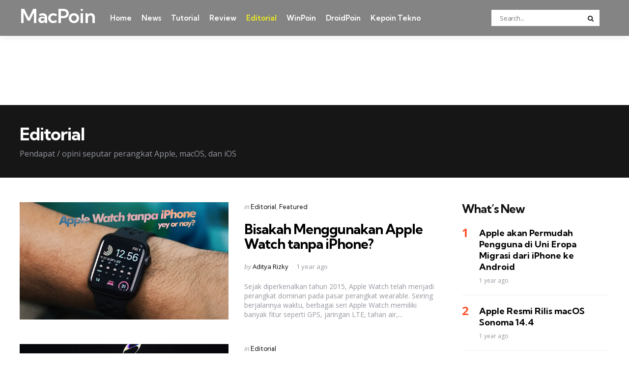

--- FILE ---
content_type: text/html; charset=UTF-8
request_url: https://macpoin.com/1category/konten/editorial/
body_size: 13872
content:
<!DOCTYPE html>
<html dir=ltr lang=en-US>
<head>
<meta name=impact-site-verification value=30819138>
<meta charset=UTF-8>
<meta name=viewport content="width=device-width, initial-scale=1.0">
<link rel=profile href="https://gmpg.org/xfn/11">
<title>Editorial | MacPoin</title>
<style>img:is([sizes="auto" i], [sizes^="auto," i]) {contain-intrinsic-size:3000px 1500px}</style>
<!-- All in One SEO 4.8.5 - aioseo.com -->
<meta name=description content="Pendapat / opini seputar perangkat Apple, macOS, dan iOS"/>
<meta name=robots content="noindex, max-image-preview:large"/>
<meta name=keywords content="apple ceo,siapa ceo di apple,siapa saja ceo di apple,siapa pemimpin apple,siapa yang memimpin apple,ceo apple sebelum tim cook,ceo apple sebelum steve jobs,steve jobs ceo apple,berita apple,berita apple terbaru,sejarah apple,iphone 13 wallpaper,iphone 13 new wallpaper,download wallpaper iphone 13,wallpaper windows 11,windows 11 wallpaper iphone"/>
<link rel=canonical href="https://macpoin.com/1category/konten/editorial/"/>
<link rel=next href="https://macpoin.com/1category/konten/editorial/page/2/"/>
<meta name=generator content="All in One SEO (AIOSEO) 4.8.5"/>
<script type="application/ld+json" class=aioseo-schema>
			{"@context":"https:\/\/schema.org","@graph":[{"@type":"BreadcrumbList","@id":"https:\/\/macpoin.com\/1category\/konten\/editorial\/#breadcrumblist","itemListElement":[{"@type":"ListItem","@id":"https:\/\/macpoin.com#listItem","position":1,"name":"Home","item":"https:\/\/macpoin.com","nextItem":{"@type":"ListItem","@id":"https:\/\/macpoin.com\/1category\/konten\/#listItem","name":"Konten"}},{"@type":"ListItem","@id":"https:\/\/macpoin.com\/1category\/konten\/#listItem","position":2,"name":"Konten","item":"https:\/\/macpoin.com\/1category\/konten\/","nextItem":{"@type":"ListItem","@id":"https:\/\/macpoin.com\/1category\/konten\/editorial\/#listItem","name":"Editorial"},"previousItem":{"@type":"ListItem","@id":"https:\/\/macpoin.com#listItem","name":"Home"}},{"@type":"ListItem","@id":"https:\/\/macpoin.com\/1category\/konten\/editorial\/#listItem","position":3,"name":"Editorial","previousItem":{"@type":"ListItem","@id":"https:\/\/macpoin.com\/1category\/konten\/#listItem","name":"Konten"}}]},{"@type":"CollectionPage","@id":"https:\/\/macpoin.com\/1category\/konten\/editorial\/#collectionpage","url":"https:\/\/macpoin.com\/1category\/konten\/editorial\/","name":"Editorial | MacPoin","description":"Pendapat \/ opini seputar perangkat Apple, macOS, dan iOS","inLanguage":"en-US","isPartOf":{"@id":"https:\/\/macpoin.com\/#website"},"breadcrumb":{"@id":"https:\/\/macpoin.com\/1category\/konten\/editorial\/#breadcrumblist"}},{"@type":"Organization","@id":"https:\/\/macpoin.com\/#organization","name":"MacPoin","description":"#1 Mac Portal Indonesia","url":"https:\/\/macpoin.com\/","logo":{"@type":"ImageObject","url":"https:\/\/macpoin.com\/wp-content\/uploads\/2023\/10\/MacPoin-Logo.png","@id":"https:\/\/macpoin.com\/1category\/konten\/editorial\/#organizationLogo","width":512,"height":512},"image":{"@id":"https:\/\/macpoin.com\/1category\/konten\/editorial\/#organizationLogo"}},{"@type":"WebSite","@id":"https:\/\/macpoin.com\/#website","url":"https:\/\/macpoin.com\/","name":"MacPoin","alternateName":"MacPoin","description":"#1 Mac Portal Indonesia","inLanguage":"en-US","publisher":{"@id":"https:\/\/macpoin.com\/#organization"}}]}
		</script>
<!-- All in One SEO -->
<link rel=dns-prefetch href='//fonts.googleapis.com'/>
<link rel=alternate type="application/rss+xml" title="MacPoin &raquo; Feed" href="https://macpoin.com/feed/"/>
<link rel=alternate type="application/rss+xml" title="MacPoin &raquo; Comments Feed" href="https://macpoin.com/comments/feed/"/>
<link rel=alternate type="application/rss+xml" title="MacPoin &raquo; Editorial Category Feed" href="https://macpoin.com/1category/konten/editorial/feed/"/>
<script type="text/javascript">window._wpemojiSettings={"baseUrl":"https:\/\/s.w.org\/images\/core\/emoji\/16.0.1\/72x72\/","ext":".png","svgUrl":"https:\/\/s.w.org\/images\/core\/emoji\/16.0.1\/svg\/","svgExt":".svg","source":{"concatemoji":"https:\/\/macpoin.com\/wp-includes\/js\/wp-emoji-release.min.js?ver=6.8.2"}};!function(s,n){var o,i,e;function c(e){try{var t={supportTests:e,timestamp:(new Date).valueOf()};sessionStorage.setItem(o,JSON.stringify(t))}catch(e){}}function p(e,t,n){e.clearRect(0,0,e.canvas.width,e.canvas.height),e.fillText(t,0,0);var t=new Uint32Array(e.getImageData(0,0,e.canvas.width,e.canvas.height).data),a=(e.clearRect(0,0,e.canvas.width,e.canvas.height),e.fillText(n,0,0),new Uint32Array(e.getImageData(0,0,e.canvas.width,e.canvas.height).data));return t.every(function(e,t){return e===a[t]})}function u(e,t){e.clearRect(0,0,e.canvas.width,e.canvas.height),e.fillText(t,0,0);for(var n=e.getImageData(16,16,1,1),a=0;a<n.data.length;a++)if(0!==n.data[a])return!1;return!0}function f(e,t,n,a){switch(t){case"flag":return n(e,"\ud83c\udff3\ufe0f\u200d\u26a7\ufe0f","\ud83c\udff3\ufe0f\u200b\u26a7\ufe0f")?!1:!n(e,"\ud83c\udde8\ud83c\uddf6","\ud83c\udde8\u200b\ud83c\uddf6")&&!n(e,"\ud83c\udff4\udb40\udc67\udb40\udc62\udb40\udc65\udb40\udc6e\udb40\udc67\udb40\udc7f","\ud83c\udff4\u200b\udb40\udc67\u200b\udb40\udc62\u200b\udb40\udc65\u200b\udb40\udc6e\u200b\udb40\udc67\u200b\udb40\udc7f");case"emoji":return!a(e,"\ud83e\udedf")}return!1}function g(e,t,n,a){var r="undefined"!=typeof WorkerGlobalScope&&self instanceof WorkerGlobalScope?new OffscreenCanvas(300,150):s.createElement("canvas"),o=r.getContext("2d",{willReadFrequently:!0}),i=(o.textBaseline="top",o.font="600 32px Arial",{});return e.forEach(function(e){i[e]=t(o,e,n,a)}),i}function t(e){var t=s.createElement("script");t.src=e,t.defer=!0,s.head.appendChild(t)}"undefined"!=typeof Promise&&(o="wpEmojiSettingsSupports",i=["flag","emoji"],n.supports={everything:!0,everythingExceptFlag:!0},e=new Promise(function(e){s.addEventListener("DOMContentLoaded",e,{once:!0})}),new Promise(function(t){var n=function(){try{var e=JSON.parse(sessionStorage.getItem(o));if("object"==typeof e&&"number"==typeof e.timestamp&&(new Date).valueOf()<e.timestamp+604800&&"object"==typeof e.supportTests)return e.supportTests}catch(e){}return null}();if(!n){if("undefined"!=typeof Worker&&"undefined"!=typeof OffscreenCanvas&&"undefined"!=typeof URL&&URL.createObjectURL&&"undefined"!=typeof Blob)try{var e="postMessage("+g.toString()+"("+[JSON.stringify(i),f.toString(),p.toString(),u.toString()].join(",")+"));",a=new Blob([e],{type:"text/javascript"}),r=new Worker(URL.createObjectURL(a),{name:"wpTestEmojiSupports"});return void(r.onmessage=function(e){c(n=e.data),r.terminate(),t(n)})}catch(e){}c(n=g(i,f,p,u))}t(n)}).then(function(e){for(var t in e)n.supports[t]=e[t],n.supports.everything=n.supports.everything&&n.supports[t],"flag"!==t&&(n.supports.everythingExceptFlag=n.supports.everythingExceptFlag&&n.supports[t]);n.supports.everythingExceptFlag=n.supports.everythingExceptFlag&&!n.supports.flag,n.DOMReady=!1,n.readyCallback=function(){n.DOMReady=!0}}).then(function(){return e}).then(function(){var e;n.supports.everything||(n.readyCallback(),(e=n.source||{}).concatemoji?t(e.concatemoji):e.wpemoji&&e.twemoji&&(t(e.twemoji),t(e.wpemoji)))}))}((window,document),window._wpemojiSettings);</script>
<style id=wp-emoji-styles-inline-css type='text/css'>img.wp-smiley,img.emoji{display:inline!important;border:none!important;box-shadow:none!important;height:1em!important;width:1em!important;margin:0 .07em!important;vertical-align:-.1em!important;background:none!important;padding:0!important}</style>
<link rel=stylesheet id=wp-block-library-css href='https://macpoin.com/wp-includes/css/dist/block-library/style.min.css?ver=6.8.2' type='text/css' media=all />
<style id=wp-block-library-theme-inline-css type='text/css'>.wp-block-audio :where(figcaption){color:#555;font-size:13px;text-align:center}.is-dark-theme .wp-block-audio :where(figcaption){color:#ffffffa6}.wp-block-audio{margin:0 0 1em}.wp-block-code{border:1px solid #ccc;border-radius:4px;font-family:Menlo,Consolas,monaco,monospace;padding:.8em 1em}.wp-block-embed :where(figcaption){color:#555;font-size:13px;text-align:center}.is-dark-theme .wp-block-embed :where(figcaption){color:#ffffffa6}.wp-block-embed{margin:0 0 1em}.blocks-gallery-caption{color:#555;font-size:13px;text-align:center}.is-dark-theme .blocks-gallery-caption{color:#ffffffa6}:root :where(.wp-block-image figcaption){color:#555;font-size:13px;text-align:center}.is-dark-theme :root :where(.wp-block-image figcaption){color:#ffffffa6}.wp-block-image{margin:0 0 1em}.wp-block-pullquote{border-bottom:4px solid;border-top:4px solid;color:currentColor;margin-bottom:1.75em}.wp-block-pullquote cite,.wp-block-pullquote footer,.wp-block-pullquote__citation{color:currentColor;font-size:.8125em;font-style:normal;text-transform:uppercase}.wp-block-quote{border-left:.25em solid;margin:0 0 1.75em;padding-left:1em}.wp-block-quote cite,.wp-block-quote footer{color:currentColor;font-size:.8125em;font-style:normal;position:relative}.wp-block-quote:where(.has-text-align-right){border-left:none;border-right:.25em solid;padding-left:0;padding-right:1em}.wp-block-quote:where(.has-text-align-center){border:none;padding-left:0}.wp-block-quote.is-large,.wp-block-quote.is-style-large,.wp-block-quote:where(.is-style-plain){border:none}.wp-block-search .wp-block-search__label{font-weight:700}.wp-block-search__button{border:1px solid #ccc;padding:.375em .625em}:where(.wp-block-group.has-background){padding:1.25em 2.375em}.wp-block-separator.has-css-opacity{opacity:.4}.wp-block-separator{border:none;border-bottom:2px solid;margin-left:auto;margin-right:auto}.wp-block-separator.has-alpha-channel-opacity{opacity:1}.wp-block-separator:not(.is-style-wide):not(.is-style-dots){width:100px}.wp-block-separator.has-background:not(.is-style-dots){border-bottom:none;height:1px}.wp-block-separator.has-background:not(.is-style-wide):not(.is-style-dots){height:2px}.wp-block-table{margin:0 0 1em}.wp-block-table td,.wp-block-table th{word-break:normal}.wp-block-table :where(figcaption){color:#555;font-size:13px;text-align:center}.is-dark-theme .wp-block-table :where(figcaption){color:#ffffffa6}.wp-block-video :where(figcaption){color:#555;font-size:13px;text-align:center}.is-dark-theme .wp-block-video :where(figcaption){color:#ffffffa6}.wp-block-video{margin:0 0 1em}:root :where(.wp-block-template-part.has-background){margin-bottom:0;margin-top:0;padding:1.25em 2.375em}</style>
<style id=classic-theme-styles-inline-css type='text/css'>.wp-block-button__link{color:#fff;background-color:#32373c;border-radius:9999px;box-shadow:none;text-decoration:none;padding:calc(.667em + 2px) calc(1.333em + 2px);font-size:1.125em}.wp-block-file__button{background:#32373c;color:#fff;text-decoration:none}</style>
<style id=global-styles-inline-css type='text/css'>:root{--wp--preset--aspect-ratio--square:1;--wp--preset--aspect-ratio--4-3: 4/3;--wp--preset--aspect-ratio--3-4: 3/4;--wp--preset--aspect-ratio--3-2: 3/2;--wp--preset--aspect-ratio--2-3: 2/3;--wp--preset--aspect-ratio--16-9: 16/9;--wp--preset--aspect-ratio--9-16: 9/16;--wp--preset--color--black:#000;--wp--preset--color--cyan-bluish-gray:#abb8c3;--wp--preset--color--white:#fff;--wp--preset--color--pale-pink:#f78da7;--wp--preset--color--vivid-red:#cf2e2e;--wp--preset--color--luminous-vivid-orange:#ff6900;--wp--preset--color--luminous-vivid-amber:#fcb900;--wp--preset--color--light-green-cyan:#7bdcb5;--wp--preset--color--vivid-green-cyan:#00d084;--wp--preset--color--pale-cyan-blue:#8ed1fc;--wp--preset--color--vivid-cyan-blue:#0693e3;--wp--preset--color--vivid-purple:#9b51e0;--wp--preset--color--primary-theme-color:#ff522c;--wp--preset--color--secondary-theme-color:#3295b4;--wp--preset--color--tertiary-theme-color:#a6d6c0;--wp--preset--color--quaternary-theme-color:#00677b;--wp--preset--color--quinary-theme-color:#cb1c68;--wp--preset--color--very-dark-grey:#131315;--wp--preset--color--dark-grey:#45464b;--wp--preset--color--medium-grey:#94979e;--wp--preset--color--light-grey:#cfd0d2;--wp--preset--color--very-light-grey:#f2f2f3;--wp--preset--gradient--vivid-cyan-blue-to-vivid-purple:linear-gradient(135deg,rgba(6,147,227,1) 0%,#9b51e0 100%);--wp--preset--gradient--light-green-cyan-to-vivid-green-cyan:linear-gradient(135deg,#7adcb4 0%,#00d082 100%);--wp--preset--gradient--luminous-vivid-amber-to-luminous-vivid-orange:linear-gradient(135deg,rgba(252,185,0,1) 0%,rgba(255,105,0,1) 100%);--wp--preset--gradient--luminous-vivid-orange-to-vivid-red:linear-gradient(135deg,rgba(255,105,0,1) 0%,#cf2e2e 100%);--wp--preset--gradient--very-light-gray-to-cyan-bluish-gray:linear-gradient(135deg,#eee 0%,#a9b8c3 100%);--wp--preset--gradient--cool-to-warm-spectrum:linear-gradient(135deg,#4aeadc 0%,#9778d1 20%,#cf2aba 40%,#ee2c82 60%,#fb6962 80%,#fef84c 100%);--wp--preset--gradient--blush-light-purple:linear-gradient(135deg,#ffceec 0%,#9896f0 100%);--wp--preset--gradient--blush-bordeaux:linear-gradient(135deg,#fecda5 0%,#fe2d2d 50%,#6b003e 100%);--wp--preset--gradient--luminous-dusk:linear-gradient(135deg,#ffcb70 0%,#c751c0 50%,#4158d0 100%);--wp--preset--gradient--pale-ocean:linear-gradient(135deg,#fff5cb 0%,#b6e3d4 50%,#33a7b5 100%);--wp--preset--gradient--electric-grass:linear-gradient(135deg,#caf880 0%,#71ce7e 100%);--wp--preset--gradient--midnight:linear-gradient(135deg,#020381 0%,#2874fc 100%);--wp--preset--font-size--small:13px;--wp--preset--font-size--medium:20px;--wp--preset--font-size--large:36px;--wp--preset--font-size--x-large:42px;--wp--preset--spacing--20:.44rem;--wp--preset--spacing--30:.67rem;--wp--preset--spacing--40:1rem;--wp--preset--spacing--50:1.5rem;--wp--preset--spacing--60:2.25rem;--wp--preset--spacing--70:3.38rem;--wp--preset--spacing--80:5.06rem;--wp--preset--shadow--natural:6px 6px 9px rgba(0,0,0,.2);--wp--preset--shadow--deep:12px 12px 50px rgba(0,0,0,.4);--wp--preset--shadow--sharp:6px 6px 0 rgba(0,0,0,.2);--wp--preset--shadow--outlined:6px 6px 0 -3px rgba(255,255,255,1) , 6px 6px rgba(0,0,0,1);--wp--preset--shadow--crisp:6px 6px 0 rgba(0,0,0,1)}:where(.is-layout-flex){gap:.5em}:where(.is-layout-grid){gap:.5em}body .is-layout-flex{display:flex}.is-layout-flex{flex-wrap:wrap;align-items:center}.is-layout-flex > :is(*, div){margin:0}body .is-layout-grid{display:grid}.is-layout-grid > :is(*, div){margin:0}:where(.wp-block-columns.is-layout-flex){gap:2em}:where(.wp-block-columns.is-layout-grid){gap:2em}:where(.wp-block-post-template.is-layout-flex){gap:1.25em}:where(.wp-block-post-template.is-layout-grid){gap:1.25em}.has-black-color{color:var(--wp--preset--color--black)!important}.has-cyan-bluish-gray-color{color:var(--wp--preset--color--cyan-bluish-gray)!important}.has-white-color{color:var(--wp--preset--color--white)!important}.has-pale-pink-color{color:var(--wp--preset--color--pale-pink)!important}.has-vivid-red-color{color:var(--wp--preset--color--vivid-red)!important}.has-luminous-vivid-orange-color{color:var(--wp--preset--color--luminous-vivid-orange)!important}.has-luminous-vivid-amber-color{color:var(--wp--preset--color--luminous-vivid-amber)!important}.has-light-green-cyan-color{color:var(--wp--preset--color--light-green-cyan)!important}.has-vivid-green-cyan-color{color:var(--wp--preset--color--vivid-green-cyan)!important}.has-pale-cyan-blue-color{color:var(--wp--preset--color--pale-cyan-blue)!important}.has-vivid-cyan-blue-color{color:var(--wp--preset--color--vivid-cyan-blue)!important}.has-vivid-purple-color{color:var(--wp--preset--color--vivid-purple)!important}.has-black-background-color{background-color:var(--wp--preset--color--black)!important}.has-cyan-bluish-gray-background-color{background-color:var(--wp--preset--color--cyan-bluish-gray)!important}.has-white-background-color{background-color:var(--wp--preset--color--white)!important}.has-pale-pink-background-color{background-color:var(--wp--preset--color--pale-pink)!important}.has-vivid-red-background-color{background-color:var(--wp--preset--color--vivid-red)!important}.has-luminous-vivid-orange-background-color{background-color:var(--wp--preset--color--luminous-vivid-orange)!important}.has-luminous-vivid-amber-background-color{background-color:var(--wp--preset--color--luminous-vivid-amber)!important}.has-light-green-cyan-background-color{background-color:var(--wp--preset--color--light-green-cyan)!important}.has-vivid-green-cyan-background-color{background-color:var(--wp--preset--color--vivid-green-cyan)!important}.has-pale-cyan-blue-background-color{background-color:var(--wp--preset--color--pale-cyan-blue)!important}.has-vivid-cyan-blue-background-color{background-color:var(--wp--preset--color--vivid-cyan-blue)!important}.has-vivid-purple-background-color{background-color:var(--wp--preset--color--vivid-purple)!important}.has-black-border-color{border-color:var(--wp--preset--color--black)!important}.has-cyan-bluish-gray-border-color{border-color:var(--wp--preset--color--cyan-bluish-gray)!important}.has-white-border-color{border-color:var(--wp--preset--color--white)!important}.has-pale-pink-border-color{border-color:var(--wp--preset--color--pale-pink)!important}.has-vivid-red-border-color{border-color:var(--wp--preset--color--vivid-red)!important}.has-luminous-vivid-orange-border-color{border-color:var(--wp--preset--color--luminous-vivid-orange)!important}.has-luminous-vivid-amber-border-color{border-color:var(--wp--preset--color--luminous-vivid-amber)!important}.has-light-green-cyan-border-color{border-color:var(--wp--preset--color--light-green-cyan)!important}.has-vivid-green-cyan-border-color{border-color:var(--wp--preset--color--vivid-green-cyan)!important}.has-pale-cyan-blue-border-color{border-color:var(--wp--preset--color--pale-cyan-blue)!important}.has-vivid-cyan-blue-border-color{border-color:var(--wp--preset--color--vivid-cyan-blue)!important}.has-vivid-purple-border-color{border-color:var(--wp--preset--color--vivid-purple)!important}.has-vivid-cyan-blue-to-vivid-purple-gradient-background{background:var(--wp--preset--gradient--vivid-cyan-blue-to-vivid-purple)!important}.has-light-green-cyan-to-vivid-green-cyan-gradient-background{background:var(--wp--preset--gradient--light-green-cyan-to-vivid-green-cyan)!important}.has-luminous-vivid-amber-to-luminous-vivid-orange-gradient-background{background:var(--wp--preset--gradient--luminous-vivid-amber-to-luminous-vivid-orange)!important}.has-luminous-vivid-orange-to-vivid-red-gradient-background{background:var(--wp--preset--gradient--luminous-vivid-orange-to-vivid-red)!important}.has-very-light-gray-to-cyan-bluish-gray-gradient-background{background:var(--wp--preset--gradient--very-light-gray-to-cyan-bluish-gray)!important}.has-cool-to-warm-spectrum-gradient-background{background:var(--wp--preset--gradient--cool-to-warm-spectrum)!important}.has-blush-light-purple-gradient-background{background:var(--wp--preset--gradient--blush-light-purple)!important}.has-blush-bordeaux-gradient-background{background:var(--wp--preset--gradient--blush-bordeaux)!important}.has-luminous-dusk-gradient-background{background:var(--wp--preset--gradient--luminous-dusk)!important}.has-pale-ocean-gradient-background{background:var(--wp--preset--gradient--pale-ocean)!important}.has-electric-grass-gradient-background{background:var(--wp--preset--gradient--electric-grass)!important}.has-midnight-gradient-background{background:var(--wp--preset--gradient--midnight)!important}.has-small-font-size{font-size:var(--wp--preset--font-size--small)!important}.has-medium-font-size{font-size:var(--wp--preset--font-size--medium)!important}.has-large-font-size{font-size:var(--wp--preset--font-size--large)!important}.has-x-large-font-size{font-size:var(--wp--preset--font-size--x-large)!important}:where(.wp-block-post-template.is-layout-flex){gap:1.25em}:where(.wp-block-post-template.is-layout-grid){gap:1.25em}:where(.wp-block-columns.is-layout-flex){gap:2em}:where(.wp-block-columns.is-layout-grid){gap:2em}:root :where(.wp-block-pullquote){font-size:1.5em;line-height:1.6}</style>
<link rel=stylesheet id=tfm-social-icons-css href='https://macpoin.com/wp-content/plugins/tfm-theme-boost/tfm-social-plugin/css/fontello/css/fontello.css' type='text/css' media=all />
<link rel=stylesheet id=tfm-social-styles-css href='https://macpoin.com/wp-content/plugins/tfm-theme-boost/tfm-social-plugin/css/style.css?ver=1.0.0' type='text/css' media=all />
<link rel=stylesheet id=normalize-css href='https://macpoin.com/wp-content/themes/mura/css/normalize.css?ver=1.0.0' type='text/css' media=all />
<link rel=stylesheet id=fontello-css href='https://macpoin.com/wp-content/themes/mura/css/fontello/css/fontello.css' type='text/css' media=all />
<link rel=stylesheet id=mura-google-font-kumbh-css href='https://fonts.googleapis.com/css2?family=Kumbh+Sans%3Awght%40300%3B400%3B600%3B700&#038;display=swap&#038;ver=1.0.0' type='text/css' media=all />
<link rel=stylesheet id=mura-google-font-opensans-css href='https://fonts.googleapis.com/css2?family=Open+Sans%3Aital%2Cwght%400%2C400%3B0%2C600%3B0%2C700%3B1%2C400%3B1%2C700&#038;display=swap&#038;ver=1.0.0' type='text/css' media=all />
<link rel=stylesheet id=mura-core-style-css href='https://macpoin.com/wp-content/themes/mura/style.css?ver=1.0' type='text/css' media=all />
<link rel=stylesheet id=mura-theme-style-css href='https://macpoin.com/wp-content/themes/mura/css/mura.css?ver=1.2.0' type='text/css' media=all />
<link rel=stylesheet id=mura-gutenberg-css href='https://macpoin.com/wp-content/themes/mura/css/gutenberg.css?ver=1.0.0' type='text/css' media=all />
<style id=akismet-widget-style-inline-css type='text/css'>.a-stats{--akismet-color-mid-green:#357b49;--akismet-color-white:#fff;--akismet-color-light-grey:#f6f7f7;max-width:350px;width:auto}.a-stats *{all:unset;box-sizing:border-box}.a-stats strong{font-weight:600}.a-stats a.a-stats__link,.a-stats a.a-stats__link:visited,.a-stats a.a-stats__link:active{background:var(--akismet-color-mid-green);border:none;box-shadow:none;border-radius:8px;color:var(--akismet-color-white);cursor:pointer;display:block;font-family:-apple-system,BlinkMacSystemFont,'Segoe UI','Roboto','Oxygen-Sans','Ubuntu','Cantarell','Helvetica Neue',sans-serif;font-weight:500;padding:12px;text-align:center;text-decoration:none;transition:all .2s ease}.widget .a-stats a.a-stats__link:focus{background:var(--akismet-color-mid-green);color:var(--akismet-color-white);text-decoration:none}.a-stats a.a-stats__link:hover{filter:brightness(110%);box-shadow:0 4px 12px rgba(0,0,0,.06) , 0 0 2px rgba(0,0,0,.16)}.a-stats .count{color:var(--akismet-color-white);display:block;font-size:1.5em;line-height:1.4;padding:0 13px;white-space:nowrap}</style>
<link rel=stylesheet id=mura-child-style-css href='https://macpoin.com/wp-content/themes/mura-child/style.css' type='text/css' media=all />
<script type="text/javascript" src="https://macpoin.com/wp-includes/js/jquery/jquery.min.js?ver=3.7.1" id=jquery-core-js></script>
<script type="text/javascript" src="https://macpoin.com/wp-includes/js/jquery/jquery-migrate.min.js?ver=3.4.1" id=jquery-migrate-js></script>
<script type="text/javascript" src="https://macpoin.com/wp-content/themes/mura/js/main.js?ver=1.0.0" id=mura-main-js></script>
<link rel="https://api.w.org/" href="https://macpoin.com/wp-json/"/><link rel=alternate title=JSON type="application/json" href="https://macpoin.com/wp-json/wp/v2/categories/7"/><link rel=EditURI type="application/rsd+xml" title=RSD href="https://macpoin.com/xmlrpc.php?rsd"/>
<meta name=generator content="WordPress 6.8.2"/>
<script async src="https://pagead2.googlesyndication.com/pagead/js/adsbygoogle.js?client=ca-pub-5354032758680741" data-overlays=bottom crossorigin=anonymous></script>
<style type="text/css" id=mura-custom-css-vars>:root{--primary-theme-color:#ff522c;--header-background:#848484;--logo-color:#fff;--toggle-icon-color:#fff;--header-search-input-background:#fff;--footer-background:#161617;--footer-color:#fff;--footer-link-color:#ff5e2c;--footer-border-color:#2e2e45;--archive-header-background:#161617;--archive-header-title-color:#fff;--primary-menu-link-color:#fff;--primary-menu-link-hover-color:#ee2;--primary-menu-submenu-background:#0d0d28;--primary-menu-submenu-link-color:#fff;--primary-menu-submenu-link-hover-color:#ee2;--primary-menu-submenu-border-color:#0d0d28;--toggle-sidebar-background:#161617;--toggle-sidebar-color:#fff;--toggle-sidebar-border-color:#2e2e45;--toggle-sidebar-logo-color:#fff;--toggle-sidebar-menu-color:#fff;--single-tags-background:#161617;--single-tags-color:#fff;--single-hero-background:#06113c;--single-hero-entry-title-color:#fff;--single-hero-entry-meta-link-color:#fff}</style>
<style type="text/css" id=mura-widget-css>.site-footer .widget-title{color:#fff!important}.site-footer .widget,.site-footer .widget ul li,.site-footer .widget ol li,.site-footer .widget_recent_comments ul li::before{color:#fff}.site-footer .widget ul li a,.site-footer .widget ol li a,.site-footer .wp-calendar-nav a{color:#fff}.site-footer .widget.tfm_posts_widget li.widget-entry,.site-footer .widget ul li,.site-footer .widget ol li,.site-footer .widget_calendar table,.site-footer .widget_calendar td,.site-footer .widget_calendar th,.site-footer .toggle-sidebar-header{border-color:#161617}.site-footer .widget_calendar table caption,.site-footer .wp-calendar-nav{background:#161617}.toggle-sidebar .widget-title{color:#fff!important}.toggle-sidebar .widget,.toggle-sidebar .widget ul li,.toggle-sidebar .widget ol li,.toggle-sidebar .widget_recent_comments ul li::before{color:#fff}.toggle-sidebar .widget ul li a,.toggle-sidebar .widget ol li a,.toggle-sidebar .wp-calendar-nav a{color:#fff}.toggle-sidebar .widget ul.children li a,.toggle-sidebar .widget ul.sub-menu li a{color:#fff}.toggle-sidebar .tfm_posts_widget .entry-meta li,.toggle-sidebar .widget .tfm-count,.toggle-sidebar .widget_recent_comments ul li,.toggle-sidebar .widget_rss .rss-date,.toggle-sidebar .widget_rss cite,.toggle-sidebar .widget caption,.toggle-sidebar .widget .wp-caption-text{color:#fff}.toggle-sidebar .tfm_posts_widget .entry-meta a,.toggle-sidebar .widget_recent_comments .comment-author-link,.toggle-sidebar .widget_recent_comments .comment-author-link a{color:#fff}</style>
<style type="text/css" id=tfm-theme-boost-custom-css>.tfm-after-header-sidebar{background:#fff}.tfm-after-header-sidebar{border-color:#fff}</style>
<link rel=icon href="https://macpoin.com/wp-content/uploads/2023/10/MacPoin-Logo-150x150.png" sizes=32x32 />
<link rel=icon href="https://macpoin.com/wp-content/uploads/2023/10/MacPoin-Logo-300x300.png" sizes=192x192 />
<link rel=apple-touch-icon href="https://macpoin.com/wp-content/uploads/2023/10/MacPoin-Logo-300x300.png"/>
<meta name=msapplication-TileImage content="https://macpoin.com/wp-content/uploads/2023/10/MacPoin-Logo-300x300.png"/>
<style type="text/css" id=wp-custom-css>@media (max-width:800px){#disqus_thread{width:86%}}.wp-block-preformatted{white-space:pre-wrap;overflow-wrap:break-word}@media (max-width:600px){.wp-block-preformatted{--content-max-width:20rem}}@media (max-width:540px){.google-auto-placed *{max-width:336px!important}}</style>
</head>
<body class="archive category category-editorial category-7 wp-embed-responsive wp-theme-mura wp-child-theme-mura-child tfm-hero-has-background has-sidebar has-sticky-nav has-sticky-nav-mobile has-custom-header has-tfm-ad-after-header"><noscript><meta HTTP-EQUIV="refresh" content="0;url='http://macpoin.com/1category/konten/editorial/?PageSpeed=noscript'" /><style><!--table,div,span,font,p{display:none} --></style><div style="display:block">Please click <a href="http://macpoin.com/1category/konten/editorial/?PageSpeed=noscript">here</a> if you are not redirected within a few seconds.</div></noscript>
<!-- toggle sidebar overlay -->
<div class="body-fade menu-overlay"></div>
<div class="body-fade search-overlay"></div>
<header id=site-header class="site-header logo-left-menu-right sticky-nav sticky-mobile-nav has-search-input has-toggle-cart has-primary-nav">
<div class=mobile-header>
<div class="header-section header-left">
<div class="toggle toggle-menu mobile-toggle"><span><i class=icon-menu-1></i></span><span class=screen-reader-text>Menu</span></div>
</div>
<div class="site-title faux-heading"><a href="https://macpoin.com/">MacPoin</a></div>
<div class="header-section header-right">
<div class="toggle toggle-cart mobile-toggle"></div><div class="toggle toggle-search mobile-toggle"><span><i class=icon-search></i></span><span class=screen-reader-text>Search</span></div>
</div>
</div>
<div class=header-layout-wrapper>
<div class="header-section header-left">
<div class="toggle toggle-menu hidden"><span><i class=icon-menu-1></i></span><span class=screen-reader-text>Menu</span></div>
<div class="site-title faux-heading"><a href="https://macpoin.com/">MacPoin</a></div>
<div class=primary-menu-container>
<nav class=primary-menu-wrapper><ul id=primary-menu class=primary-menu><li id=menu-item-6 class="menu-item menu-item-type-custom menu-item-object-custom menu-item-home menu-item-6"><a href="https://macpoin.com/">Home</a></li>
<li id=menu-item-21955 class="menu-item menu-item-type-taxonomy menu-item-object-category menu-item-21955"><a href="https://macpoin.com/1category/konten/news/">News</a></li>
<li id=menu-item-21956 class="menu-item menu-item-type-taxonomy menu-item-object-category menu-item-21956"><a href="https://macpoin.com/1category/konten/tutorial/">Tutorial</a></li>
<li id=menu-item-21957 class="menu-item menu-item-type-taxonomy menu-item-object-category menu-item-21957"><a href="https://macpoin.com/1category/konten/review/">Review</a></li>
<li id=menu-item-21958 class="menu-item menu-item-type-taxonomy menu-item-object-category current-menu-item menu-item-21958"><a href="https://macpoin.com/1category/konten/editorial/" aria-current=page>Editorial</a></li>
<li id=menu-item-2936 class="menu-item menu-item-type-custom menu-item-object-custom menu-item-2936"><a target=_blank href="https://winpoin.com">WinPoin</a></li>
<li id=menu-item-43642 class="menu-item menu-item-type-custom menu-item-object-custom menu-item-43642"><a target=_blank href="https://droidpoin.com">DroidPoin</a></li>
<li id=menu-item-2937 class="menu-item menu-item-type-custom menu-item-object-custom menu-item-2937"><a target=_blank href="https://www.youtube.com/kepointekno">Kepoin Tekno</a></li>
</ul></nav>
</div>
</div>
<div class="header-section header-right">
<form role=search method=get class=search-form action="https://macpoin.com/">
<label for=search-form-687e13a33fe7c>
<span class=screen-reader-text>Search for:</span>
</label>
<input type=search id=search-form-687e13a33fe7c class=search-field placeholder=Search... value="" name=s />
<button type=submit class=search-submit><i class=icon-search></i><span class=screen-reader-text>Search</span></button>
</form>
<div class="toggle toggle-cart"></div>
<div class="toggle toggle-search hidden"><span><i class=icon-search></i></span><span class=screen-reader-text>Search</span></div>
</div>
</div>
</header>
<aside id=toggle-search-sidebar class="toggle-sidebar sidebar site-search" aria-label="Search Sidebar">
<div class=toggle-sidebar-header>
<div class=close-menu><span><i class=icon-cancel></i></span><span class=close>close</span></div>
</div>
<form role=search method=get class=search-form action="https://macpoin.com/">
<label for=search-form-687e13a3400cb>
<span class=screen-reader-text>Search for:</span>
</label>
<input type=search id=search-form-687e13a3400cb class=search-field placeholder=Search... value="" name=s />
<button type=submit class=search-submit><i class=icon-search></i><span class=screen-reader-text>Search</span></button>
</form>
</aside>
<div class="tfm-after-header-sidebar advert code"><style>.header_ad_responsive{width:320px;height:100px}@media (min-width:500px){.header_ad_responsive{width:468px;height:60px}}@media (min-width:800px){.header_ad_responsive{width:728px;height:90px}}</style>
<!-- MacPoin-Global-Horizontal-Header -->
<ins class="adsbygoogle header_ad_responsive" style=display:block data-ad-client=ca-pub-5354032758680741 data-ad-slot=1049950723 < ins>
<script>(adsbygoogle=window.adsbygoogle||[]).push({});</script></div>
<header class=archive-header><div class=archive-header-inner><div class=archive-description-wrap><h1 class=archive-title><span>Editorial</span></h1><p>Pendapat / opini seputar perangkat Apple, macOS, dan iOS</p>
</div></div></header>
<aside id=toggle-sidebar class="mobile-navigation toggle-sidebar sidebar sidebar-2" aria-label="Blog Sidebar">
<div class=toggle-sidebar-header>
<div class="site-title faux-heading"><a href="https://macpoin.com/">MacPoin</a></div>	<div class=close-menu><span><i class=icon-cancel></i></span><span class=close>close</span></div>
</div>
<nav class=primary-nav-sidebar-wrapper><ul id=slidemenu-nav-sidebar class=primary-nav-sidebar><li class="menu-item menu-item-type-custom menu-item-object-custom menu-item-home menu-item-6"><a href="https://macpoin.com/">Home</a><span class=expand></span></li>
<li class="menu-item menu-item-type-taxonomy menu-item-object-category menu-item-21955"><a href="https://macpoin.com/1category/konten/news/">News</a><span class=expand></span></li>
<li class="menu-item menu-item-type-taxonomy menu-item-object-category menu-item-21956"><a href="https://macpoin.com/1category/konten/tutorial/">Tutorial</a><span class=expand></span></li>
<li class="menu-item menu-item-type-taxonomy menu-item-object-category menu-item-21957"><a href="https://macpoin.com/1category/konten/review/">Review</a><span class=expand></span></li>
<li class="menu-item menu-item-type-taxonomy menu-item-object-category current-menu-item menu-item-21958"><a href="https://macpoin.com/1category/konten/editorial/" aria-current=page>Editorial</a><span class=expand></span></li>
<li class="menu-item menu-item-type-custom menu-item-object-custom menu-item-2936"><a target=_blank href="https://winpoin.com">WinPoin</a><span class=expand></span></li>
<li class="menu-item menu-item-type-custom menu-item-object-custom menu-item-43642"><a target=_blank href="https://droidpoin.com">DroidPoin</a><span class=expand></span></li>
<li class="menu-item menu-item-type-custom menu-item-object-custom menu-item-2937"><a target=_blank href="https://www.youtube.com/kepointekno">Kepoin Tekno</a><span class=expand></span></li>
</ul></nav><section id=block-5 class="widget widget_block widget_search"><form role=search method=get action="https://macpoin.com/" class="wp-block-search__button-outside wp-block-search__text-button wp-block-search"><label class="wp-block-search__label screen-reader-text" for=wp-block-search__input-1>Search</label><div class="wp-block-search__inside-wrapper "><input class=wp-block-search__input id=wp-block-search__input-1 placeholder="Search &amp; Hit Enter" value="" type=search name=s required /><button aria-label=Search class="wp-block-search__button has-text-color has-tertiary-theme-color-color wp-element-button" type=submit>Search</button></div></form></section>
</aside>
<div class=wrap>
<div class=wrap-inner>
<main id=main class="site-main has-pagination-prev-next">
<div id=primary class="content-area post-grid cols-1 list">
<article id=post-44631 class="post-44631 post type-post status-publish format-standard has-post-thumbnail hentry category-editorial category-featured category-iphone category-watch tag-apple-watch tag-iphone article has-excerpt has-author has-date has-category-meta thumbnail-wide default">
<div class=formats-key>
</div>
<div class=post-inner>
<div class=thumbnail-wrapper>
<figure class=post-thumbnail>
<a href="https://macpoin.com/144631/bisakah-menggunakan-apple-watch-tanpa-iphone/">
<img width=1236 height=811 src="https://macpoin.com/wp-content/uploads/2024/02/Screenshot-2024-02-13-171925.png" class="attachment-large size-large wp-post-image" alt="" decoding=async srcset="https://macpoin.com/wp-content/uploads/2024/02/Screenshot-2024-02-13-171925.png 1236w, https://macpoin.com/wp-content/uploads/2024/02/Screenshot-2024-02-13-171925-300x197.png 300w, https://macpoin.com/wp-content/uploads/2024/02/Screenshot-2024-02-13-171925-768x504.png 768w" sizes="(max-width: 1236px) 100vw, 1236px"/>	</a>
</figure>
</div>
<div class=entry-wrapper>
<header class=entry-header>
<div class=formats-key>
</div>
<div class="entry-meta before-title">
<span class=screen-reader-text>Categories</span>
<ul class=post-categories-meta><li class="cat-slug-editorial cat-id-7"><span class=screen-reader-text>Posted in</span><i dir=ltr>in</i> <a href="https://macpoin.com/1category/konten/editorial/" class=cat-link-7>Editorial</a></li><li class="cat-slug-featured cat-id-2"><a href="https://macpoin.com/1category/konten/featured/" class=cat-link-2>Featured</a></li></ul>
</div>
<h3 class=entry-title><a href="https://macpoin.com/144631/bisakah-menggunakan-apple-watch-tanpa-iphone/" rel=bookmark>Bisakah Menggunakan Apple Watch tanpa iPhone?</a></h3>
<div class="entry-meta after-title">
<ul class=after-title-meta>
<li class=entry-meta-author>
<span class=screen-reader-text>Posted by</span><i dir=ltr>by</i> <a href="https://macpoin.com/1author/adityarizky/">Aditya Rizky</a>
</li>
<li class=entry-meta-date>
<time datetime=2024-02-13>1 year ago</time>
</li>
</ul>
</div>
</header>
<div class="entry-content excerpt">Sejak diperkenalkan tahun 2015, Apple Watch telah menjadi perangkat dominan pada pasar perangkat wearable. Seiring berjalannya waktu, berbagai seri Apple Watch memiliki banyak fitur seperti GPS, jaringan LTE, tahan air,...</div>
</div><!-- .entry-wrapper -->
</div><!-- .post-inner -->
</article>
<article id=post-43819 class="post-43819 post type-post status-publish format-standard has-post-thumbnail hentry category-editorial article has-excerpt has-author has-date has-category-meta thumbnail-wide default">
<div class=formats-key>
</div>
<div class=post-inner>
<div class=thumbnail-wrapper>
<figure class=post-thumbnail>
<a href="https://macpoin.com/143819/patut-ditunggu-5-produk-apple-yang-dirilis-tahun-2024/">
<img width=1280 height=836 src="https://macpoin.com/wp-content/uploads/2023/12/Everything-Apple-Announced-WWDC-2023-GettyImages-1258464823.webp" class="attachment-large size-large wp-post-image" alt="Apple WWDC" decoding=async loading=lazy srcset="https://macpoin.com/wp-content/uploads/2023/12/Everything-Apple-Announced-WWDC-2023-GettyImages-1258464823.webp 1280w, https://macpoin.com/wp-content/uploads/2023/12/Everything-Apple-Announced-WWDC-2023-GettyImages-1258464823-300x196.webp 300w, https://macpoin.com/wp-content/uploads/2023/12/Everything-Apple-Announced-WWDC-2023-GettyImages-1258464823-768x502.webp 768w" sizes="auto, (max-width: 1280px) 100vw, 1280px"/>	</a>
</figure>
</div>
<div class=entry-wrapper>
<header class=entry-header>
<div class=formats-key>
</div>
<div class="entry-meta before-title">
<span class=screen-reader-text>Categories</span>
<ul class=post-categories-meta><li class="cat-slug-editorial cat-id-7"><span class=screen-reader-text>Posted in</span><i dir=ltr>in</i> <a href="https://macpoin.com/1category/konten/editorial/" class=cat-link-7>Editorial</a></li></ul>
</div>
<h3 class=entry-title><a href="https://macpoin.com/143819/patut-ditunggu-5-produk-apple-yang-dirilis-tahun-2024/" rel=bookmark>Patut Ditunggu! 5 Produk Apple yang Dirilis Tahun 2024</a></h3>
<div class="entry-meta after-title">
<ul class=after-title-meta>
<li class=entry-meta-author>
<span class=screen-reader-text>Posted by</span><i dir=ltr>by</i> <a href="https://macpoin.com/1author/adityarizky/">Aditya Rizky</a>
</li>
<li class=entry-meta-date>
<time datetime=2023-12-24>2 years ago</time>
</li>
</ul>
</div>
</header>
<div class="entry-content excerpt">Ditahun 2023, Apple telah merilis banyak produk seperti iPhone 15 series, Mac Studio, Apple Watch Seri 9, dan masih banyak lagi. Tentu, di tahun 2024, Apple diharapan merilis produk-produk yang...</div>
</div><!-- .entry-wrapper -->
</div><!-- .post-inner -->
</article>
<article id=post-23864 class="post-23864 post type-post status-publish format-standard has-post-thumbnail hentry category-editorial category-featured tag-apple tag-apple-ceo tag-steve-jobs tag-tim-cook article has-excerpt has-author has-date has-category-meta thumbnail-wide default">
<div class=formats-key>
</div>
<div class=post-inner>
<div class=thumbnail-wrapper>
<figure class=post-thumbnail>
<a href="https://macpoin.com/123864/mengenal-5-ceo-apple-yang-sering-terlupakan/">
<img width=652 height=367 src="https://macpoin.com/wp-content/uploads/2018/08/steve-jobs-rip-2011_1.jpg" class="attachment-large size-large wp-post-image" alt="" decoding=async loading=lazy srcset="https://macpoin.com/wp-content/uploads/2018/08/steve-jobs-rip-2011_1.jpg 652w, https://macpoin.com/wp-content/uploads/2018/08/steve-jobs-rip-2011_1-300x169.jpg 300w" sizes="auto, (max-width: 652px) 100vw, 652px"/>	</a>
</figure>
</div>
<div class=entry-wrapper>
<header class=entry-header>
<div class=formats-key>
</div>
<div class="entry-meta before-title">
<span class=screen-reader-text>Categories</span>
<ul class=post-categories-meta><li class="cat-slug-editorial cat-id-7"><span class=screen-reader-text>Posted in</span><i dir=ltr>in</i> <a href="https://macpoin.com/1category/konten/editorial/" class=cat-link-7>Editorial</a></li><li class="cat-slug-featured cat-id-2"><a href="https://macpoin.com/1category/konten/featured/" class=cat-link-2>Featured</a></li></ul>
</div>
<h3 class=entry-title><a href="https://macpoin.com/123864/mengenal-5-ceo-apple-yang-sering-terlupakan/" rel=bookmark>Mengenal 5 CEO Apple yang Sering Terlupakan</a></h3>
<div class="entry-meta after-title">
<ul class=after-title-meta>
<li class=entry-meta-author>
<span class=screen-reader-text>Posted by</span><i dir=ltr>by</i> <a href="https://macpoin.com/1author/ardan/">Ardan Legenda</a>
</li>
<li class=entry-meta-date>
<time datetime=2023-10-09>2 years ago</time>
</li>
</ul>
</div>
</header>
<div class="entry-content excerpt">Steve Jobs dikenal sebagai CEO paling ikonik dalam sejarah teknologi. Wataknya yang kejam namun karismatik mampu menarik perhatian seluruh dunia. Tim Cook yang menggantikan Apple tak kalah terkenal karena mampu...</div>
</div><!-- .entry-wrapper -->
</div><!-- .post-inner -->
</article>
<article id=post-42049 class="post-42049 post type-post status-publish format-standard has-post-thumbnail hentry category-editorial category-ipad category-tutorial tag-ios tag-ipad tag-ipados article has-excerpt has-author has-date has-category-meta thumbnail-wide default">
<div class=formats-key>
</div>
<div class=post-inner>
<div class=thumbnail-wrapper>
<figure class=post-thumbnail>
<a href="https://macpoin.com/142049/cara-membuat-ipad-menjadi-home-hub-untuk-aksesoris-apple-homekit/">
<img width=800 height=485 src="https://macpoin.com/wp-content/uploads/2018/01/homekit.jpg" class="attachment-large size-large wp-post-image" alt="iOS 11.3 Beta 1 Dirilis, Inilah 14 Fitur Baru iOS 11.3 Beta" decoding=async loading=lazy srcset="https://macpoin.com/wp-content/uploads/2018/01/homekit.jpg 800w, https://macpoin.com/wp-content/uploads/2018/01/homekit-300x182.jpg 300w, https://macpoin.com/wp-content/uploads/2018/01/homekit-768x466.jpg 768w" sizes="auto, (max-width: 800px) 100vw, 800px"/>	</a>
</figure>
</div>
<div class=entry-wrapper>
<header class=entry-header>
<div class=formats-key>
</div>
<div class="entry-meta before-title">
<span class=screen-reader-text>Categories</span>
<ul class=post-categories-meta><li class="cat-slug-editorial cat-id-7"><span class=screen-reader-text>Posted in</span><i dir=ltr>in</i> <a href="https://macpoin.com/1category/konten/editorial/" class=cat-link-7>Editorial</a></li><li class="cat-slug-ipad cat-id-230"><a href="https://macpoin.com/1category/device/ipad/" class=cat-link-230>iPad</a></li></ul>
</div>
<h3 class=entry-title><a href="https://macpoin.com/142049/cara-membuat-ipad-menjadi-home-hub-untuk-aksesoris-apple-homekit/" rel=bookmark>Cara Membuat iPad Menjadi Home Hub Untuk Aksesoris Apple HomeKit</a></h3>
<div class="entry-meta after-title">
<ul class=after-title-meta>
<li class=entry-meta-author>
<span class=screen-reader-text>Posted by</span><i dir=ltr>by</i> <a href="https://macpoin.com/1author/saputra/">Aji</a>
</li>
<li class=entry-meta-date>
<time datetime=2021-12-16>4 years ago</time>
</li>
</ul>
</div>
</header>
<div class="entry-content excerpt">Buat kamu yang sedang membangun smart home dengan platform Apple HomeKit, maka kamu membutuhkan Home Hub untuk bisa memaksimalkan performa dari smart home milikmu. Dengan Home Hub, beberapa fitur tambahan...</div>
</div><!-- .entry-wrapper -->
</div><!-- .post-inner -->
</article>
<article id=post-41431 class="post-41431 post type-post status-publish format-standard has-post-thumbnail hentry category-editorial category-mac tag-apple tag-mac tag-macbook article has-excerpt has-author has-date has-category-meta thumbnail-wide default">
<div class=formats-key>
</div>
<div class=post-inner>
<div class=thumbnail-wrapper>
<figure class=post-thumbnail>
<a href="https://macpoin.com/141431/ngeri-banget-chip-m1-pro-dan-m1-max-bikin-intel-dan-amd-terlihat-murahan/">
<img width=800 height=330 src="https://macpoin.com/wp-content/uploads/2021/10/mac-m1-pro-max-.jpg" class="attachment-large size-large wp-post-image" alt="Chip M1 Pro dan M1 Max Bikin Produk Intel dan AMD Terlihat Murahan" decoding=async loading=lazy srcset="https://macpoin.com/wp-content/uploads/2021/10/mac-m1-pro-max-.jpg 800w, https://macpoin.com/wp-content/uploads/2021/10/mac-m1-pro-max--300x124.jpg 300w, https://macpoin.com/wp-content/uploads/2021/10/mac-m1-pro-max--768x317.jpg 768w" sizes="auto, (max-width: 800px) 100vw, 800px"/>	</a>
</figure>
</div>
<div class=entry-wrapper>
<header class=entry-header>
<div class=formats-key>
</div>
<div class="entry-meta before-title">
<span class=screen-reader-text>Categories</span>
<ul class=post-categories-meta><li class="cat-slug-editorial cat-id-7"><span class=screen-reader-text>Posted in</span><i dir=ltr>in</i> <a href="https://macpoin.com/1category/konten/editorial/" class=cat-link-7>Editorial</a></li><li class="cat-slug-mac cat-id-229"><a href="https://macpoin.com/1category/device/mac/" class=cat-link-229>Mac</a></li></ul>
</div>
<h3 class=entry-title><a href="https://macpoin.com/141431/ngeri-banget-chip-m1-pro-dan-m1-max-bikin-intel-dan-amd-terlihat-murahan/" rel=bookmark>NGERI BANGET! Chip M1 Pro dan M1 Max Bikin Intel dan AMD Terlihat Murahan!</a></h3>
<div class="entry-meta after-title">
<ul class=after-title-meta>
<li class=entry-meta-author>
<span class=screen-reader-text>Posted by</span><i dir=ltr>by</i> <a href="https://macpoin.com/1author/saputra/">Aji</a>
</li>
<li class=entry-meta-date>
<time datetime=2021-10-19>4 years ago</time>
</li>
</ul>
</div>
</header>
<div class="entry-content excerpt">Apple akhirnya memperkenalkan M1 Pro dan M1 Max sebagai chip Apple silicon generasi terbaru. Chip ini sebenarnya masih sama dengan M1 yang dirilis tahun lalu, hanya saja dimodifikasi untuk meningkatkan...</div>
</div><!-- .entry-wrapper -->
</div><!-- .post-inner -->
</article>
<article id=post-41427 class="post-41427 post type-post status-publish format-standard has-post-thumbnail hentry category-editorial category-mac tag-apple tag-mac tag-macbook article has-excerpt has-author has-date has-category-meta thumbnail-wide default">
<div class=formats-key>
</div>
<div class=post-inner>
<div class=thumbnail-wrapper>
<figure class=post-thumbnail>
<a href="https://macpoin.com/141427/macbook-pro-pakai-notch-akankah-ditiru-laptop-lain-di-masa-depan/">
<img width=800 height=510 src="https://macpoin.com/wp-content/uploads/2021/10/macbook-notch.jpg" class="attachment-large size-large wp-post-image" alt="MacBook Pro Pakai Notch, Akankah Ditiru Laptop Lain di Masa Depan" decoding=async loading=lazy srcset="https://macpoin.com/wp-content/uploads/2021/10/macbook-notch.jpg 800w, https://macpoin.com/wp-content/uploads/2021/10/macbook-notch-300x191.jpg 300w, https://macpoin.com/wp-content/uploads/2021/10/macbook-notch-768x490.jpg 768w" sizes="auto, (max-width: 800px) 100vw, 800px"/>	</a>
</figure>
</div>
<div class=entry-wrapper>
<header class=entry-header>
<div class=formats-key>
</div>
<div class="entry-meta before-title">
<span class=screen-reader-text>Categories</span>
<ul class=post-categories-meta><li class="cat-slug-editorial cat-id-7"><span class=screen-reader-text>Posted in</span><i dir=ltr>in</i> <a href="https://macpoin.com/1category/konten/editorial/" class=cat-link-7>Editorial</a></li><li class="cat-slug-mac cat-id-229"><a href="https://macpoin.com/1category/device/mac/" class=cat-link-229>Mac</a></li></ul>
</div>
<h3 class=entry-title><a href="https://macpoin.com/141427/macbook-pro-pakai-notch-akankah-ditiru-laptop-lain-di-masa-depan/" rel=bookmark>MacBook Pro Pakai Notch, Akankah Ditiru Laptop Lain di Masa Depan?</a></h3>
<div class="entry-meta after-title">
<ul class=after-title-meta>
<li class=entry-meta-author>
<span class=screen-reader-text>Posted by</span><i dir=ltr>by</i> <a href="https://macpoin.com/1author/saputra/">Aji</a>
</li>
<li class=entry-meta-date>
<time datetime=2021-10-19>4 years ago</time>
</li>
</ul>
</div>
</header>
<div class="entry-content excerpt">Masih ingat dengan iPhone X yang menjadi iPhone pertama dengan Notch? Desain Notch di iPhone X pada akhirnya ditiru oleh banyak smartphone dari produsen lain. Kini Apple kembali merilis &#8216;inovasi&#8217;...</div>
</div><!-- .entry-wrapper -->
</div><!-- .post-inner -->
</article>
<article id=post-41025 class="post-41025 post type-post status-publish format-standard has-post-thumbnail hentry category-editorial category-iphone tag-iphone-13 tag-wallpaper article has-excerpt has-author has-date has-category-meta thumbnail-wide default">
<div class=formats-key>
</div>
<div class=post-inner>
<div class=thumbnail-wrapper>
<figure class=post-thumbnail>
<a href="https://macpoin.com/141025/download-semua-wallpaper-iphone-13-disini/">
<img width=800 height=800 src="https://macpoin.com/wp-content/uploads/2021/09/E_Rz1ytXsAIug68.jpg" class="attachment-large size-large wp-post-image" alt="" decoding=async loading=lazy srcset="https://macpoin.com/wp-content/uploads/2021/09/E_Rz1ytXsAIug68.jpg 800w, https://macpoin.com/wp-content/uploads/2021/09/E_Rz1ytXsAIug68-300x300.jpg 300w, https://macpoin.com/wp-content/uploads/2021/09/E_Rz1ytXsAIug68-150x150.jpg 150w, https://macpoin.com/wp-content/uploads/2021/09/E_Rz1ytXsAIug68-768x768.jpg 768w" sizes="auto, (max-width: 800px) 100vw, 800px"/>	</a>
</figure>
</div>
<div class=entry-wrapper>
<header class=entry-header>
<div class=formats-key>
</div>
<div class="entry-meta before-title">
<span class=screen-reader-text>Categories</span>
<ul class=post-categories-meta><li class="cat-slug-editorial cat-id-7"><span class=screen-reader-text>Posted in</span><i dir=ltr>in</i> <a href="https://macpoin.com/1category/konten/editorial/" class=cat-link-7>Editorial</a></li><li class="cat-slug-iphone cat-id-228"><a href="https://macpoin.com/1category/device/iphone/" class=cat-link-228>iPhone</a></li></ul>
</div>
<h3 class=entry-title><a href="https://macpoin.com/141025/download-semua-wallpaper-iphone-13-disini/" rel=bookmark>Download Semua Wallpaper iPhone 13 Disini</a></h3>
<div class="entry-meta after-title">
<ul class=after-title-meta>
<li class=entry-meta-author>
<span class=screen-reader-text>Posted by</span><i dir=ltr>by</i> <a href="https://macpoin.com/1author/adityarizky/">Aditya Rizky</a>
</li>
<li class=entry-meta-date>
<time datetime=2021-09-16>4 years ago</time>
</li>
</ul>
</div>
</header>
<div class="entry-content excerpt">Apple mengumumkan lineup iPhone 13 bersama dengan Apple Watch Series 7 dan iPad Mini pada event &#8220;California Streaming&#8221; kemarin. Dengan merilis iPhone baru, perusahaan asal Cupertino, CA, ini juga memberikan...</div>
</div><!-- .entry-wrapper -->
</div><!-- .post-inner -->
</article>
<article id=post-39733 class="post-39733 post type-post status-publish format-standard has-post-thumbnail hentry category-editorial category-iphone tag-wallpaper article has-excerpt has-author has-date has-category-meta thumbnail-wide default">
<div class=formats-key>
</div>
<div class=post-inner>
<div class=thumbnail-wrapper>
<figure class=post-thumbnail>
<a href="https://macpoin.com/139733/download-wallpaper-windows-11-untuk-iphone/">
<img width=800 height=600 src="https://macpoin.com/wp-content/uploads/2021/07/007-copy.jpg" class="attachment-large size-large wp-post-image" alt="" decoding=async loading=lazy srcset="https://macpoin.com/wp-content/uploads/2021/07/007-copy.jpg 800w, https://macpoin.com/wp-content/uploads/2021/07/007-copy-300x225.jpg 300w, https://macpoin.com/wp-content/uploads/2021/07/007-copy-768x576.jpg 768w" sizes="auto, (max-width: 800px) 100vw, 800px"/>	</a>
</figure>
</div>
<div class=entry-wrapper>
<header class=entry-header>
<div class=formats-key>
</div>
<div class="entry-meta before-title">
<span class=screen-reader-text>Categories</span>
<ul class=post-categories-meta><li class="cat-slug-editorial cat-id-7"><span class=screen-reader-text>Posted in</span><i dir=ltr>in</i> <a href="https://macpoin.com/1category/konten/editorial/" class=cat-link-7>Editorial</a></li><li class="cat-slug-iphone cat-id-228"><a href="https://macpoin.com/1category/device/iphone/" class=cat-link-228>iPhone</a></li></ul>
</div>
<h3 class=entry-title><a href="https://macpoin.com/139733/download-wallpaper-windows-11-untuk-iphone/" rel=bookmark>Download Wallpaper Windows 11 untuk iPhone</a></h3>
<div class="entry-meta after-title">
<ul class=after-title-meta>
<li class=entry-meta-author>
<span class=screen-reader-text>Posted by</span><i dir=ltr>by</i> <a href="https://macpoin.com/1author/adityarizky/">Aditya Rizky</a>
</li>
<li class=entry-meta-date>
<time datetime=2021-07-12>4 years ago</time>
</li>
</ul>
</div>
</header>
<div class="entry-content excerpt">Microsoft secara resmi merilis sistem operasi baru dengan membawa perombakan pada tampilan yang diberi nama Windows 11. Selain membawa fitur dan tampilan, terdapat wallpaper baru yang pengguna bisa gunakan. Jika...</div>
</div><!-- .entry-wrapper -->
</div><!-- .post-inner -->
</article>
<article id=post-38419 class="post-38419 post type-post status-publish format-standard has-post-thumbnail hentry category-editorial category-mac category-news tag-apple tag-mac tag-macbook article has-excerpt has-author has-date has-category-meta thumbnail-wide default">
<div class=formats-key>
</div>
<div class=post-inner>
<div class=thumbnail-wrapper>
<figure class=post-thumbnail>
<a href="https://macpoin.com/138419/macbook-pro-14-inch-dan-16-inch-dengan-m1x-dirilis-di-wwdc-2021/">
<img width=800 height=448 src="https://macpoin.com/wp-content/uploads/2021/04/macbook-pro.jpg" class="attachment-large size-large wp-post-image" alt="Quanta Computer Konfirmasi MacBook Baru, Punya Port MagSafe, HDMI dan Card Reader" decoding=async loading=lazy srcset="https://macpoin.com/wp-content/uploads/2021/04/macbook-pro.jpg 800w, https://macpoin.com/wp-content/uploads/2021/04/macbook-pro-300x168.jpg 300w, https://macpoin.com/wp-content/uploads/2021/04/macbook-pro-768x430.jpg 768w" sizes="auto, (max-width: 800px) 100vw, 800px"/>	</a>
</figure>
</div>
<div class=entry-wrapper>
<header class=entry-header>
<div class=formats-key>
</div>
<div class="entry-meta before-title">
<span class=screen-reader-text>Categories</span>
<ul class=post-categories-meta><li class="cat-slug-editorial cat-id-7"><span class=screen-reader-text>Posted in</span><i dir=ltr>in</i> <a href="https://macpoin.com/1category/konten/editorial/" class=cat-link-7>Editorial</a></li><li class="cat-slug-mac cat-id-229"><a href="https://macpoin.com/1category/device/mac/" class=cat-link-229>Mac</a></li></ul>
</div>
<h3 class=entry-title><a href="https://macpoin.com/138419/macbook-pro-14-inch-dan-16-inch-dengan-m1x-dirilis-di-wwdc-2021/" rel=bookmark>MacBook Pro 14 Inch dan 16 Inch dengan M1X Dirilis di WWDC 2021?</a></h3>
<div class="entry-meta after-title">
<ul class=after-title-meta>
<li class=entry-meta-author>
<span class=screen-reader-text>Posted by</span><i dir=ltr>by</i> <a href="https://macpoin.com/1author/saputra/">Aji</a>
</li>
<li class=entry-meta-date>
<time datetime=2021-04-28>4 years ago</time>
</li>
</ul>
</div>
</header>
<div class="entry-content excerpt">Sudah cukup lama sekali Apple diprediksi akan segera merilis MacBook Pro baru. Tak cuma dibekali chip M1X baru, tetapi juga dikabarkan akan punya desain yang baru. MacBook Pro baru ini...</div>
</div><!-- .entry-wrapper -->
</div><!-- .post-inner -->
</article>
<nav class="navigation pagination" aria-label="Posts pagination">
<h2 class=screen-reader-text>Posts pagination</h2>
<div class=nav-links><ul class=page-numbers>
<li><span aria-current=page class="page-numbers current">1</span></li>
<li><a class=page-numbers href="https://macpoin.com/1category/konten/editorial/page/2/">2</a></li>
<li><a class=page-numbers href="https://macpoin.com/1category/konten/editorial/page/3/">3</a></li>
<li><span class="page-numbers dots">&hellip;</span></li>
<li><a class=page-numbers href="https://macpoin.com/1category/konten/editorial/page/30/">30</a></li>
<li><a class="next page-numbers" href="https://macpoin.com/1category/konten/editorial/page/2/"><span>Older Posts</span></a></li>
</ul>
</div>
</nav>
</div>
</main>
<aside id=aside-sidebar class="aside-sidebar sidebar sidebar-1" aria-label=Sidebar>
<div class=aside-sticky-container>
<section id=tfm_posts_widget-8 class="widget tfm_posts_widget"><h3 class=widget-title>What&#8217;s New</h3><ol class="list list-style-list has-title has-date show-post-count recent-posts">
<li class="widget-entry thumbnail-uncropped meta-items-1 default">
<div class=entry-header>
<a href="https://macpoin.com/145484/apple-akan-permudah-pengguna-di-uni-eropa-migrasi-dari-iphone-ke-android/" rel=bookmark class=entry-title-link>Apple akan Permudah Pengguna di Uni Eropa Migrasi dari iPhone ke Android</a>
<div class="entry-meta after-title meta-items-1">
<ul class=after-title-meta>
<li class=entry-meta-date>
<time datetime=2024-03-08>
1 year ago
</time>
</li>
</ul>
</div>
</div>
</li>
<li class="widget-entry thumbnail-uncropped meta-items-1 default">
<div class=entry-header>
<a href="https://macpoin.com/145479/apple-resmi-rilis-macos-sonoma-14-4/" rel=bookmark class=entry-title-link>Apple Resmi Rilis macOS Sonoma 14.4</a>
<div class="entry-meta after-title meta-items-1">
<ul class=after-title-meta>
<li class=entry-meta-date>
<time datetime=2024-03-08>
1 year ago
</time>
</li>
</ul>
</div>
</div>
</li>
<li class="widget-entry thumbnail-uncropped meta-items-1 default">
<div class=entry-header>
<a href="https://macpoin.com/145473/apple-rilis-watchos-10-4-bawa-perbaikan-bug-ghost-touch/" rel=bookmark class=entry-title-link>Apple Rilis watchOS 10.4, Bawa Perbaikan Bug Ghost Touch</a>
<div class="entry-meta after-title meta-items-1">
<ul class=after-title-meta>
<li class=entry-meta-date>
<time datetime=2024-03-08>
1 year ago
</time>
</li>
</ul>
</div>
</div>
</li>
<li class="widget-entry thumbnail-uncropped meta-items-1 default">
<div class=entry-header>
<a href="https://macpoin.com/145468/apple-rilis-homepod-17-4-bawa-peningkatan-siri/" rel=bookmark class=entry-title-link>Apple Rilis HomePod 17.4, Bawa Peningkatan Siri</a>
<div class="entry-meta after-title meta-items-1">
<ul class=after-title-meta>
<li class=entry-meta-date>
<time datetime=2024-03-08>
1 year ago
</time>
</li>
</ul>
</div>
</div>
</li>
</ol></section><section id=tfm_posts_widget-9 class="widget tfm_posts_widget"><h3 class=widget-title>Trending</h3><ol class="list list-style-list has-title show-post-count recent-posts">
<li class="widget-entry thumbnail-uncropped default">
<div class=entry-header>
<a href="https://macpoin.com/145424/cara-menghapus-cache-di-iphone-dan-kenapa-kamu-wajib-melakukannya/" rel=bookmark class=entry-title-link>Cara Menghapus Cache di iPhone, dan Kenapa Kamu Wajib Melakukannya!</a>
</div>
</li>
<li class="widget-entry thumbnail-uncropped default">
<div class=entry-header>
<a href="https://macpoin.com/145015/ingin-membeli-iphone-bekas-perhatikan-9-hal-berikut/" rel=bookmark class=entry-title-link>Ingin Beli iPhone Bekas? Perhatikan 9 Hal Berikut!</a>
</div>
</li>
<li class="widget-entry thumbnail-uncropped default">
<div class=entry-header>
<a href="https://macpoin.com/144832/kamera-iphone-kurang-fokus-begini-cara-memperbaikinya/" rel=bookmark class=entry-title-link>Kamera iPhone Kurang Fokus? Begini Cara Memperbaikinya</a>
</div>
</li>
<li class="widget-entry thumbnail-uncropped default">
<div class=entry-header>
<a href="https://macpoin.com/144684/layar-iphone-berkedip-saat-rekam-ini-solusinya/" rel=bookmark class=entry-title-link>Layar iPhone Berkedip Saat Rekam? Ini Solusinya!</a>
</div>
</li>
</ol></section><section id=tfm_posts_widget-10 class="widget tfm_posts_widget"><h3 class=widget-title>Review</h3><ol class="list list-style-list-first-grid has-post-thumbnails has-category-meta has-title has-date show-post-count recent-posts">
<li class="widget-entry has-post-media has-post-thumbnail thumbnail-landscape first-grid has-category-meta meta-items-1 default">
<div class=post-thumbnail>
<a href="https://macpoin.com/145411/apple-rilis-safari-technology-preview-190-bawa-perbaikan-bug/">
<img width=768 height=537 src="https://macpoin.com/wp-content/uploads/2024/03/macpoin-safari-technology-preview-768x537.webp" class="attachment-medium_large size-medium_large wp-post-image" alt="" decoding=async loading=lazy srcset="https://macpoin.com/wp-content/uploads/2024/03/macpoin-safari-technology-preview-768x537.webp 768w, https://macpoin.com/wp-content/uploads/2024/03/macpoin-safari-technology-preview-300x210.webp 300w, https://macpoin.com/wp-content/uploads/2024/03/macpoin-safari-technology-preview-1536x1073.webp 1536w, https://macpoin.com/wp-content/uploads/2024/03/macpoin-safari-technology-preview.webp 2048w" sizes="auto, (max-width: 768px) 100vw, 768px"/>	</a>
</div>
<div class=entry-header>
<div class="entry-meta before-title">
<ul class=post-categories-meta>
<li class="cat-slug-mac cat-id-229"><a href="https://macpoin.com/1category/device/mac/" class=cat-link-229>Mac</a></li>	</ul>
</div>
<a href="https://macpoin.com/145411/apple-rilis-safari-technology-preview-190-bawa-perbaikan-bug/" rel=bookmark class=entry-title-link>Apple Rilis Safari Technology Preview 190, Bawa Perbaikan Bug</a>
<div class="entry-meta after-title meta-items-1">
<ul class=after-title-meta>
<li class=entry-meta-date>
<time datetime=2024-03-07>
1 year ago
</time>
</li>
</ul>
</div>
</div>
</li>
<li class="widget-entry has-post-media has-post-thumbnail  thumbnail-uncropped has-category-meta meta-items-1 default">
<div class=post-thumbnail>
<a href="https://macpoin.com/145395/ios-17-4-informasi-cycle-count-baterai-khusus-iphone-15/">
<img width=150 height=150 src="https://macpoin.com/wp-content/uploads/2024/03/Screenshot-2024-03-07-035051-150x150.png" class="attachment-thumbnail size-thumbnail wp-post-image" alt="" decoding=async loading=lazy />	</a>
</div>
<div class=entry-header>
<div class="entry-meta before-title">
<ul class=post-categories-meta>
<li class="cat-slug-iphone cat-id-228"><a href="https://macpoin.com/1category/device/iphone/" class=cat-link-228>iPhone</a></li>	</ul>
</div>
<a href="https://macpoin.com/145395/ios-17-4-informasi-cycle-count-baterai-khusus-iphone-15/" rel=bookmark class=entry-title-link>iOS 17.4: Informasi Cycle Count Baterai, Khusus iPhone 15</a>
<div class="entry-meta after-title meta-items-1">
<ul class=after-title-meta>
<li class=entry-meta-date>
<time datetime=2024-03-07>
1 year ago
</time>
</li>
</ul>
</div>
</div>
</li>
<li class="widget-entry has-post-media has-post-thumbnail  thumbnail-uncropped has-category-meta meta-items-1 default">
<div class=post-thumbnail>
<a href="https://macpoin.com/145377/ios-17-4-teknologi-quantum-security-di-imessage-keren/">
<img width=150 height=150 src="https://macpoin.com/wp-content/uploads/2024/03/Screenshot-2024-03-07-025216-150x150.png" class="attachment-thumbnail size-thumbnail wp-post-image" alt="" decoding=async loading=lazy />	</a>
</div>
<div class=entry-header>
<div class="entry-meta before-title">
<ul class=post-categories-meta>
<li class="cat-slug-iphone cat-id-228"><a href="https://macpoin.com/1category/device/iphone/" class=cat-link-228>iPhone</a></li>	</ul>
</div>
<a href="https://macpoin.com/145377/ios-17-4-teknologi-quantum-security-di-imessage-keren/" rel=bookmark class=entry-title-link>iOS 17.4: Teknologi Quantum Security di iMessage, Keren!</a>
<div class="entry-meta after-title meta-items-1">
<ul class=after-title-meta>
<li class=entry-meta-date>
<time datetime=2024-03-07>
1 year ago
</time>
</li>
</ul>
</div>
</div>
</li>
</ol></section>	</div>
</aside>
</div><!-- wrap-inner -->
</div><!-- .wrap -->
<footer id=colophon class="site-footer has-custom-background">
<div class=site-footer-inner>
<div class="footer-widget-area footer-columns cols-2">
<div class="footer-column footer-column-1">
<section id=text-4 class="widget widget_text"><h3 class=widget-title>MacPoin</h3>	<div class=textwidget><p>MacPoin adalah Portal Apple terbesar di Indonesia. Kami membahas berbagai hal seputar Mac, iPhone, dan produk Apple lain serta penggunaannya untuk memudahkan hidup. We&#8217;re heaven for Apple users!</p>
<p>Contact us: <a href="/cdn-cgi/l/email-protection" class="__cf_email__" data-cfemail="4e232f2d3e2127200e3e212720602f3d272f">[email&#160;protected]</a></p>
</div>
</section>	</div>
<div class="footer-column footer-column-4 footer-menu">
<ul id=footer-nav class=footer-nav><li id=menu-item-4347 class="menu-item menu-item-type-custom menu-item-object-custom menu-item-4347"><a href="https://macpoin.com/contact/">Contact Us</a></li>
<li id=menu-item-7857 class="menu-item menu-item-type-custom menu-item-object-custom menu-item-7857"><a href="https://macpoin.com/about/">About Us</a></li>
<li id=menu-item-15 class="menu-item menu-item-type-post_type menu-item-object-page menu-item-15"><a href="https://macpoin.com/faq/">FAQ</a></li>
<li id=menu-item-4358 class="menu-item menu-item-type-custom menu-item-object-custom menu-item-4358"><a href="https://macpoin.com/ketentuan-layanan/">Ketentuan Layanan</a></li>
<li id=menu-item-4362 class="menu-item menu-item-type-custom menu-item-object-custom menu-item-4362"><a href="https://macpoin.com/kebijakan-privasi/">Kebijakan Privasi</a></li>
</ul>	</div>
</div><!-- .widget-area -->
<div class=footer-bottom>
<div class=footer-copyright>
#1 Mac Portal Indonesia	</div>
</div>
</div><!-- .footer-inner -->
</footer>
<script data-cfasync="false" src="/cdn-cgi/scripts/5c5dd728/cloudflare-static/email-decode.min.js"></script><script type=speculationrules>
{"prefetch":[{"source":"document","where":{"and":[{"href_matches":"\/*"},{"not":{"href_matches":["\/wp-*.php","\/wp-admin\/*","\/wp-content\/uploads\/*","\/wp-content\/*","\/wp-content\/plugins\/*","\/wp-content\/themes\/mura-child\/*","\/wp-content\/themes\/mura\/*","\/*\\?(.+)"]}},{"not":{"selector_matches":"a[rel~=\"nofollow\"]"}},{"not":{"selector_matches":".no-prefetch, .no-prefetch a"}}]},"eagerness":"conservative"}]}
</script>
<script type="text/javascript" id=disqus_count-js-extra>var countVars={"disqusShortname":"macpoin"};</script>
<script type="text/javascript" src="https://macpoin.com/wp-content/plugins/disqus-comment-system/public/js/comment_count.js?ver=3.1.3" id=disqus_count-js></script>
<script type="text/javascript" src="https://macpoin.com/wp-includes/js/imagesloaded.min.js?ver=5.0.0" id=imagesloaded-js></script>
<script type="text/javascript" src="https://macpoin.com/wp-includes/js/masonry.min.js?ver=4.2.2" id=masonry-js></script>
<script type="text/javascript" src="https://macpoin.com/wp-content/themes/mura/js/masonry-init.js" id=mura-masonry-init-js></script>
<script type="text/javascript" src="https://macpoin.com/wp-content/plugins/page-links-to/dist/new-tab.js?ver=3.3.7" id=page-links-to-js></script>
<script defer src="https://static.cloudflareinsights.com/beacon.min.js/vcd15cbe7772f49c399c6a5babf22c1241717689176015" integrity="sha512-ZpsOmlRQV6y907TI0dKBHq9Md29nnaEIPlkf84rnaERnq6zvWvPUqr2ft8M1aS28oN72PdrCzSjY4U6VaAw1EQ==" data-cf-beacon='{"version":"2024.11.0","token":"ee445da7198d4a1a97b078816ebf6d91","r":1,"server_timing":{"name":{"cfCacheStatus":true,"cfEdge":true,"cfExtPri":true,"cfL4":true,"cfOrigin":true,"cfSpeedBrain":true},"location_startswith":null}}' crossorigin="anonymous"></script>
</body>
</html>
<!--
Performance optimized by W3 Total Cache. Learn more: https://www.boldgrid.com/w3-total-cache/

Object Caching 753/895 objects using Redis
Page Caching using Disk: Enhanced 
Database Caching 9/38 queries in 0.030 seconds using Redis

Served from: macpoin.com @ 2025-07-21 17:17:07 by W3 Total Cache
-->

--- FILE ---
content_type: text/html; charset=utf-8
request_url: https://www.google.com/recaptcha/api2/aframe
body_size: 268
content:
<!DOCTYPE HTML><html><head><meta http-equiv="content-type" content="text/html; charset=UTF-8"></head><body><script nonce="X49CSIOLhsSryZxdqKfaUA">/** Anti-fraud and anti-abuse applications only. See google.com/recaptcha */ try{var clients={'sodar':'https://pagead2.googlesyndication.com/pagead/sodar?'};window.addEventListener("message",function(a){try{if(a.source===window.parent){var b=JSON.parse(a.data);var c=clients[b['id']];if(c){var d=document.createElement('img');d.src=c+b['params']+'&rc='+(localStorage.getItem("rc::a")?sessionStorage.getItem("rc::b"):"");window.document.body.appendChild(d);sessionStorage.setItem("rc::e",parseInt(sessionStorage.getItem("rc::e")||0)+1);localStorage.setItem("rc::h",'1768558923469');}}}catch(b){}});window.parent.postMessage("_grecaptcha_ready", "*");}catch(b){}</script></body></html>